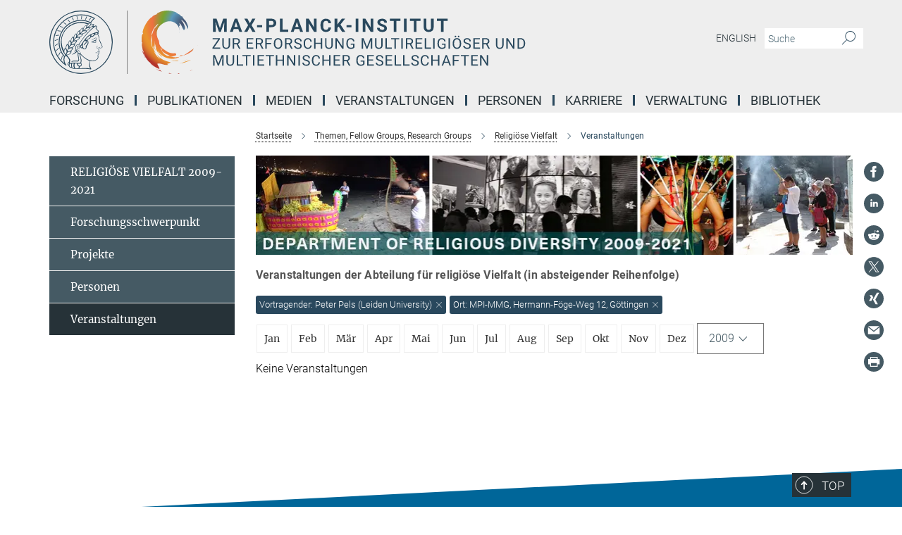

--- FILE ---
content_type: text/html; charset=utf-8
request_url: https://www.mmg.mpg.de/events/317992?location=MPI-MMG%2C+Hermann-F%C3%B6ge-Weg+12%2C+G%C3%B6ttingen&speaker=Peter+Pels+%28Leiden+University%29&year=2009
body_size: 19054
content:
<!DOCTYPE html>
<html prefix="og: http://ogp.me/ns#" lang="de">
<head>
  <meta http-equiv="X-UA-Compatible" content="IE=edge">
  <meta content="width=device-width, initial-scale=1.0" name="viewport">
  <meta http-equiv="Content-Type" content="text/html; charset=utf-8"/>
  <title>Veranstaltungen</title>
  
  <meta name="keywords" content="" /><meta name="description" content="" />
  
  
<meta property="og:title" content="Veranstaltungen">
<meta property="og:description" content="">
<meta property="og:type" content="website">
<meta property="og:url" content="https://www.mmg.mpg.de/317992/veranstaltungen">
<meta property="og:image" content="https://www.mmg.mpg.de/assets/og-logo-281c44f14f2114ed3fe50e666618ff96341055a2f8ce31aa0fd70471a30ca9ed.jpg">


  
  


  <meta name="msapplication-TileColor" content="#fff" />
<meta name="msapplication-square70x70logo" content="/assets/touch-icon-70x70-16c94b19254f9bb0c9f8e8747559f16c0a37fd015be1b4a30d7d1b03ed51f755.png" />
<meta name="msapplication-square150x150logo" content="/assets/touch-icon-150x150-3b1e0a32c3b2d24a1f1f18502efcb8f9e198bf2fc47e73c627d581ffae537142.png" />
<meta name="msapplication-wide310x150logo" content="/assets/touch-icon-310x150-067a0b4236ec2cdc70297273ab6bf1fc2dcf6cc556a62eab064bbfa4f5256461.png" />
<meta name="msapplication-square310x310logo" content="/assets/touch-icon-310x310-d33ffcdc109f9ad965a6892ec61d444da69646747bd88a4ce7fe3d3204c3bf0b.png" />
<link rel="apple-touch-icon" type="image/png" href="/assets/touch-icon-180x180-a3e396f9294afe6618861344bef35fc0075f9631fe80702eb259befcd682a42c.png" sizes="180x180">
<link rel="icon" type="image/png" href="/assets/touch-icon-32x32-143e3880a2e335e870552727a7f643a88be592ac74a53067012b5c0528002367.png" sizes="32x32">

  <link rel="preload" href="/assets/roboto-v20-latin-ext_latin_greek-ext_greek_cyrillic-ext_cyrillic-700-8d2872cf0efbd26ce09519f2ebe27fb09f148125cf65964890cc98562e8d7aa3.woff2" as="font" type="font/woff2" crossorigin="anonymous">
  
  
  
  <script>var ROOT_PATH = '/';var LANGUAGE = 'de';var PATH_TO_CMS = 'https://mmg.iedit.mpg.de';var INSTANCE_NAME = 'mmg';</script>
  
      <link rel="stylesheet" media="all" href="/assets/responsive_live_blue-1d7255b4d015a52b4e4627dda8f2c44a02457e7c528b50cb5bb21b31a3d27288.css" />
    <link rel="stylesheet" media="all" href="/assets/responsive/headerstylesheets/mmg-header-d3f9c77db7d438e18d0af9f09b3aecd53c0a7d9dd10b39f919b4142d09b243c8.css" />

<script>
  window.addEventListener("load", function() {
    var linkElement = document.createElement("link");
    linkElement.rel="stylesheet";
    linkElement.href="/assets/katex/katex-4c5cd0d7a0c68fd03f44bf90378c50838ac39ebc09d5f02a7a9169be65ab4d65.css";
    linkElement.media="all";
    document.head.appendChild(linkElement);
  });
</script>


  

  

  <script>
  if(!window.DCLGuard) {
    window.DCLGuard=true;
  }
</script>
<script type="module">
//<![CDATA[
document.body.addEventListener('Base',function(){  (function (global) {
    if (global.MpgApp && global.MpgApp.object) {
      global.MpgApp.object.id = +'317992';
    }
  }(window));
});
/*-=deferred=-*/
//]]>
</script>
  <link rel="canonical" href="https://www.mmg.mpg.de/317992/veranstaltungen" />


  
  <meta name="csrf-param" content="authenticity_token" />
<meta name="csrf-token" content="QC412Z_bRnyW3qxZcyxLswc3H9OJWqxCPWuLDZfkVeSbeDr1LxwyBd1zguyEfoHiwF7fTe8K7lQVwRtJkM1oBQ" />
  <meta name="generator" content="JustRelate CX Cloud (www.justrelate.com)" />
  
  
      <link rel="alternate" hreflang="en" href="https://www.mmg.mpg.de/93858/events-rdd" />
    <link rel="alternate" hreflang="de" href="https://www.mmg.mpg.de/317992/veranstaltungen" />


  
    <script type="module" >
      window.allHash = { 'manifest':'/assets/manifest-04024382391bb910584145d8113cf35ef376b55d125bb4516cebeb14ce788597','responsive/modules/display_pubman_reference_counter':'/assets/responsive/modules/display_pubman_reference_counter-8150b81b51110bc3ec7a4dc03078feda26b48c0226aee02029ee6cf7d5a3b87e','responsive/modules/video_module':'/assets/responsive/modules/video_module-231e7a8449475283e1c1a0c7348d56fd29107c9b0d141c824f3bd51bb4f71c10','responsive/live/annual_report_overview':'/assets/responsive/live/annual_report_overview-f7e7c3f45d3666234c0259e10c56456d695ae3c2df7a7d60809b7c64ce52b732','responsive/live/annual_review_overview':'/assets/responsive/live/annual_review_overview-49341d85de5d249f2de9b520154d516e9b4390cbf17a523d5731934d3b9089ec','responsive/live/deferred-picture-loader':'/assets/responsive/live/deferred-picture-loader-088fb2b6bedef1b9972192d465bc79afd9cbe81cefd785b8f8698056aa04cf93','responsive/live/employee':'/assets/responsive/live/employee-ac8cd3e48754c26d9eaf9f9965ab06aca171804411f359cbccd54a69e89bc31c','responsive/live/employee_landing_page':'/assets/responsive/live/employee_landing_page-ac8cd3e48754c26d9eaf9f9965ab06aca171804411f359cbccd54a69e89bc31c','responsive/live/employee_search':'/assets/responsive/live/employee_search-47a41df3fc7a7dea603765ad3806515b07efaddd7cf02a8d9038bdce6fa548a1','responsive/live/event_overview':'/assets/responsive/live/event_overview-817c26c3dfe343bed2eddac7dd37b6638da92babec077a826fde45294ed63f3c','responsive/live/gallery_overview':'/assets/responsive/live/gallery_overview-459edb4dec983cc03e8658fafc1f9df7e9d1c78786c31d9864e109a04fde3be7','responsive/live/institute_page':'/assets/responsive/live/institute_page-03ec6d8aaec2eff8a6c1522f54abf44608299523f838fc7d14db1e68d8ec0c7a','responsive/live/institutes_map':'/assets/responsive/live/institutes_map-588c0307e4a797238ba50134c823708bd3d8d640157dc87cf24b592ecdbd874e','responsive/live/job_board':'/assets/responsive/live/job_board-0db2f3e92fdcd350960e469870b9bef95adc9b08e90418d17a0977ae0a9ec8fd','responsive/live/newsroom':'/assets/responsive/live/newsroom-c8be313dabf63d1ee1e51af14f32628f2c0b54a5ef41ce999b8bd024dc64cad2','responsive/live/organigramm':'/assets/responsive/live/organigramm-18444677e2dce6a3c2138ce8d4a01aca7e84b3ea9ffc175b801208634555d8ff','responsive/live/research_page':'/assets/responsive/live/research_page-c8be313dabf63d1ee1e51af14f32628f2c0b54a5ef41ce999b8bd024dc64cad2','responsive/live/science_gallery_overview':'/assets/responsive/live/science_gallery_overview-5c87ac26683fe2f4315159efefa651462b87429147b8f9504423742e6b7f7785','responsive/live/tabcard':'/assets/responsive/live/tabcard-be5f79406a0a3cc678ea330446a0c4edde31069050268b66ce75cfda3592da0d','live/advent_calendar':'/assets/live/advent_calendar-4ef7ec5654db2e7d38c778dc295aec19318d2c1afcbbf6ac4bfc2dde87c57f12','live/employee':'/assets/live/employee-fb8f504a3309f25dbdd8d3cf3d3f55c597964116d5af01a0ba720e7faa186337','live/employee_landing_page':'/assets/live/employee_landing_page-fb8f504a3309f25dbdd8d3cf3d3f55c597964116d5af01a0ba720e7faa186337','live/gallery_overview':'/assets/live/gallery_overview-18a0e0553dd83304038b0c94477d177e23b8b98bff7cb6dd36c7c99bf8082d12','live/podcast_page':'/assets/live/podcast_page-fe7023d277ed2b0b7a3228167181231631915515dcf603a33f35de7f4fd9566f','live/video_page':'/assets/live/video_page-62efab78e58bdfd4531ccfc9fe3601ea90abeb617a6de220c1d09250ba003d37','responsive/mpg_common/live/dropdown_list':'/assets/responsive/mpg_common/live/dropdown_list-71372d52518b3cb50132756313972768fdec1d4fa3ffa38e6655696fe2de5c0b','responsive/mpg_common/live/event_calendar':'/assets/responsive/mpg_common/live/event_calendar-719dd7e7333c7d65af04ddf8e2d244a2646b5f16d0d7f24f75b0bb8c334da6a5','responsive/mpg_common/live/event_registration':'/assets/responsive/mpg_common/live/event_registration-e6771dca098e37c2858ff2b690497f83a2808b6c642e3f4540e8587e1896c84e','responsive/mpg_common/live/expandable':'/assets/responsive/mpg_common/live/expandable-e2143bde3d53151b5ff7279eaab589f3fefb4fd31278ca9064fd6b83b38d5912','responsive/mpg_common/live/gallery_youtube_video':'/assets/responsive/mpg_common/live/gallery_youtube_video-b859711b59a5655b5fa2deb87bd0d137460341c3494a5df957f750c716970382','responsive/mpg_common/live/interactive_table':'/assets/responsive/mpg_common/live/interactive_table-bff65d6297e45592f8608cd64814fc8d23f62cb328a98b482419e4c25a31fdde','responsive/mpg_common/live/intersection-observer':'/assets/responsive/mpg_common/live/intersection-observer-9e55d6cf2aac1d0866ac8588334111b664e643e4e91b10c5cbb42315eb25d974','responsive/mpg_common/live/main_menu':'/assets/responsive/mpg_common/live/main_menu-43966868573e0e775be41cf218e0f15a6399cf3695eb4297bae55004451acada','responsive/mpg_common/live/news_publication_overview':'/assets/responsive/mpg_common/live/news_publication_overview-d1aae55c18bfd7cf46bad48f7392e51fc1b3a3b887bc6312a39e36eaa58936fa','responsive/mpg_common/live/reverse':'/assets/responsive/mpg_common/live/reverse-9d6a32ce7c0f41fbc5249f8919f9c7b76cacd71f216c9e6223c27560acf41c8b','responsive/mpg_common/live/shuffle':'/assets/responsive/mpg_common/live/shuffle-14b053c3d32d46209f0572a91d3240487cd520326247fc2f1c36ea4d3a6035eb','responsive/mpg_common/live/slick_lazyloader':'/assets/responsive/mpg_common/live/slick_lazyloader-ea2704816b84026f362aa3824fcd44450d54dffccb7fca3c853d2f830a5ce412','responsive/mpg_common/live/video':'/assets/responsive/mpg_common/live/video-55b7101b2ac2622a81eba0bdefd94b5c5ddf1476b01f4442c3b1ae855b274dcf','responsive/mpg_common/live/youtube_extension':'/assets/responsive/mpg_common/live/youtube_extension-2b42986b3cae60b7e4153221d501bc0953010efeadda844a2acdc05da907e90f','preview/_pdf_sorting':'/assets/preview/_pdf_sorting-8fa7fd1ef29207b6c9a940e5eca927c26157f93f2a9e78e21de2578e6e06edf0','preview/advent_calendar':'/assets/preview/advent_calendar-4ef7ec5654db2e7d38c778dc295aec19318d2c1afcbbf6ac4bfc2dde87c57f12','preview/annual_review_search':'/assets/preview/annual_review_search-8fa7fd1ef29207b6c9a940e5eca927c26157f93f2a9e78e21de2578e6e06edf0','preview/edit_overlays':'/assets/preview/edit_overlays-cef31afd41d708f542672cc748b72a6b62ed10df9ee0030c11a0892ae937db70','preview/employee':'/assets/preview/employee-fb8f504a3309f25dbdd8d3cf3d3f55c597964116d5af01a0ba720e7faa186337','preview/employee_landing_page':'/assets/preview/employee_landing_page-fb8f504a3309f25dbdd8d3cf3d3f55c597964116d5af01a0ba720e7faa186337','preview/gallery_overview':'/assets/preview/gallery_overview-ca27fbd8e436a0f15e28d60a0a4a5861f7f9817b9cb44cb36ae654ebe03eec2a','preview/lodash':'/assets/preview/lodash-01fbab736a95109fbe4e1857ce7958edc28a78059301871a97ed0459a73f92d2','preview/overlay':'/assets/preview/overlay-4b3006f01cc2a80c44064f57acfdb24229925bbf211ca5a5e202b0be8cd2e66e','preview/overlay_ajax_methods':'/assets/preview/overlay_ajax_methods-0cceedf969995341b0aeb5629069bf5117896d2b053822e99f527e733430de65','preview/pdf_overview':'/assets/preview/pdf_overview-8fa7fd1ef29207b6c9a940e5eca927c26157f93f2a9e78e21de2578e6e06edf0','preview/podcast_page':'/assets/preview/podcast_page-8b696f28fe17c5875ac647a54463d6cf4beda5fa758ba590dd50d4f7d11e02a0','preview/preview':'/assets/preview/preview-7d20d27ffa274bf0336cbf591613fbbffd4fa684d745614240e81e11118b65c2','preview/science_gallery_overview':'/assets/preview/science_gallery_overview-00600feadb223d3b4cb5432a27cc6bee695f2b95225cb9ecf2e9407660ebcc35','preview/video_page':'/assets/preview/video_page-5359db6cf01dcd5736c28abe7e77dabdb4c7caa77184713f32f731d158ced5a8','preview_manifest':'/assets/preview_manifest-04024382391bb910584145d8113cf35ef376b55d125bb4516cebeb14ce788597','editmarker':'/assets/editmarker-b8d0504e39fbfef0acc731ba771c770852ec660f0e5b8990b6d367aefa0d9b9c','live':'/assets/live-4aa8e228b0242df1d2d064070d3be572a1ad3e67fe8c70b092213a5236b38737','print':'/assets/print-08c7a83da7f03ca9674c285c1cc50a85f44241f0bcef84178df198c8e9805c3c','mpg_base':'/assets/mpg_base-161fbafcd07f5fc9b56051e8acd88e712c103faef08a887e51fdcf16814b7446','mpg_fouc':'/assets/mpg_fouc-e8a835d89f91cf9c99be7a651f3ca1d04175934511621130554eef6aa910482c','mpg_amd':'/assets/mpg_amd-7c9ab00ac1b3a8c78cac15f76b6d33ed50bb1347cea217b0848031018ef80c94','mpg_amd_bundle':'/assets/mpg_amd_bundle-932e0d098e1959a6b4654b199e4c02974ab670115222c010a0bcc14756fce071','responsive/friendlycaptcha/widget.module.min':'/assets/responsive/friendlycaptcha/widget.module.min-19cabfb2100ce6916acaa628a50895f333f8ffb6a12387af23054565ee2122f2','responsive/honeybadger.min':'/assets/responsive/honeybadger.min-213763a8258237e8c4d12f0dbd98d8a966023b02f7433c1a05c1bace6ef120ec','responsive_live':'/assets/responsive_live-d4b4a938cbf67a69dc6ba9767c95bb10486874f069e457abc2ad6f53c7126fac','katex/katex':'/assets/katex/katex-ca9d4097b1925d5d729e5c4c7ffcdb44112ba08c53e7183feb26afa6927cc4fd','responsive/tsmodules/cashew':'/assets/responsive/tsmodules/cashew-f2b3a6f988f933937212c2239a5008703225511ab19b4a6d6cbead2e9904ae21','responsive/tsmodules/datahandler':'/assets/responsive/tsmodules/datahandler-18b09253aa824ba684b48d41aea5edb6321851210404bdc3c47922c961181980','responsive/tsmodules/edit-menu':'/assets/responsive/tsmodules/edit-menu-ed8038730fbc4b64d700f28f3ccdcc8c33cc558e1182af3f37b6b4374a3ad3b6','responsive/tsmodules/edit':'/assets/responsive/tsmodules/edit-80ca9b5137f2eeb575e45f3ff1fd611effb73bd27d9f920d5f758c27a4212067','responsive/tsmodules/image-information':'/assets/responsive/tsmodules/image-information-2766379bd0ae7c612169084e5437d5662006eec54acbecba9f83ac8773ac20fa','responsive/tsmodules/languages':'/assets/responsive/tsmodules/languages-33d886fa0f8a758ac8817dfaf505c136d22e86a95988298f3b14cf46c870a586','responsive/tsmodules/menu':'/assets/responsive/tsmodules/menu-dc7cee42b20a68a887e06bb1979d6ecc601ff8dd361b80cc6a8190e33ab7f005','responsive/tsmodules/notify':'/assets/responsive/tsmodules/notify-44b67b61195156d3827af8dfd00797cd327f013dc404720659f2d3da19cf6f77','responsive/tsmodules/virtual-form':'/assets/responsive/tsmodules/virtual-form-31974440dbd9f79534149b9376a63b1f2e0b542abb5ba898e4fbaeef377d66ca' }
    </script>
    <script type="module">
//<![CDATA[
document.body.addEventListener('AMD',function(){    requirejs.config({
      waitSeconds:0,
      paths: allHash
    })
});
/*-=deferred=-*/
//]]>
</script></head>

 <body class="mmg event_overview  language-de" id="top">
  
  
  

<header class="navbar hero navigation-on-bottom">

  <div class="container remove-padding header-main-container">


    <div class="navbar-header">
        <a class="navbar-brand mpg-icon mpg-icon-logo language-de language-deblue" aria-label="Logo Max-Planck-Institut zur Erforschung multireligiöser und multiethnischer Gesellschaften, zur Startseite" href="/startseite"></a>
    </div>

    <div class="lang-search">
      <div class="collapse navbar-collapse bs-navbar-collapse">
        <ul class="hidden-xs hidden-sm nav navbar-nav navbar-right navbar-meta">
          <li class="language-switcher-links">
            
    <a href="/93858/events-rdd">English</a>


          </li>
          <li>
            <form class="navbar-form navbar-left search-field hidden-xs" role="search" action="/2592/suchergebnis" accept-charset="UTF-8" method="get">
  <div class="form-group noindex">
    <input class="form-control searchfield"
      name="searchfield"
      placeholder="Suche"
      value=""
      type="search"
      aria-label="Bitte geben Sie einen Suchbegriff ein."
    />
    <button class="btn btn-default searchbutton" aria-label="Suche">
      <i class="mpg-icon mpg-icon-search" role="img" aria-hidden="true"></i>
    </button>
  </div>
</form>
          </li>
          <li>
            
          </li>

        </ul>
      </div>
    </div>


    <div class="navbar-title-wrapper">

      <nav class="navbar navbar-default" aria-label="Hauptnavigation">
        <div class="navbar-header">
          <div class="visible-xs visible-sm">
            <button class="nav-btn navbar-toggle" type="button" data-toggle="collapse" data-target="#main-navigation-container" aria-haspopup="true" aria-expanded="false" aria-label="Hauptnavigations-Schalter">
              <svg width="40" height="40" viewBox="-25 -25 50 50">
                <circle cx="0" cy="0" r="25" fill="none"/>
                <rect class="burgerline-1" x="-15" y="-12" width="30" height="4" fill="black"/>
                <rect class="burgerline-2" x="-15" y="-2" width="30" height="4" fill="black"/>
                <rect class="burgerline-3" x="-15" y="8" width="30" height="4" fill="black"/>
              </svg>
            </button>
          </div>
        </div>

        <div class="collapse navbar-collapse js-navbar-collapse noindex" id="main-navigation-container">

          <div class="mobile-search-pwa-container">
            <div class="mobile-search-container">
              <form class="navbar-form navbar-left search-field visible-sm visible-xs mobile clearfix" role="search" action="/2592/suchergebnis" accept-charset="UTF-8" method="get">
  <div class="form-group noindex">
    <input class="form-control searchfield"
      name="searchfield"
      placeholder="Suche"
      value=""
      type="search"
      aria-label="Bitte geben Sie einen Suchbegriff ein."
    />
    <button class="btn btn-default searchbutton" aria-label="Suche">
      <i class="mpg-icon mpg-icon-search" role="img" aria-hidden="true"></i>
    </button>
  </div>
</form>
            </div>
              
          </div>

          
            <ul class="nav navbar-nav col-xs-12" id="main_nav" data-timestamp="2026-01-05T16:04:01.513Z">
<li class="dropdown mega-dropdown clearfix" tabindex="0" data-positioning="3">
<a class="main-navi-item dropdown-toggle undefined" id="Root-de.0">Forschung<span class="arrow-dock"></span></a><a class="dropdown-toggle visible-xs visible-sm" data-no-bs-toggle="dropdown" role="button" aria-expanded="false" aria-controls="flyout-Root-de.0"><span class="mpg-icon mpg-icon-down2"></span></a><ul id="flyout-Root-de.0" class="col-xs-12 dropdown-menu  mega-dropdown-menu row">
<li class="col-xs-12 col-sm-4 menu-column"><ul class="main">
<li class="dropdown-title">
<a id="Root-de.0.0.0">Kernthemen</a><ul>
<li><a href="/1221502/organisationen" id="Root-de.0.0.0.0">Institutionen und Organisationen</a></li>
<li><a href="/1223050/interaktionen" id="Root-de.0.0.0.1">Soziale Interaktionen und Einstellungen</a></li>
<li><a href="/1223928/erfahrungen" id="Root-de.0.0.0.2">Individuen und ihre Erfahrungen</a></li>
</ul>
</li>
<li class="dropdown-title">
<a href="/themen" id="Root-de.0.0.1">Abteilungen</a><ul>
<li><a href="/1418718/ungleichheit-transformation-und-konflikt" id="Root-de.0.0.1.0">Abteilung für Ungleichheit, Transformation und Konflikt</a></li>
<li><a href="/1463431/politische-institutionen-und-konflikt" id="Root-de.0.0.1.1">Abteilung für politische Institutionen und Konflikt</a></li>
<li><a href="/scd-de" id="Root-de.0.0.1.2">Abteilung für soziokulturelle Vielfalt</a></li>
</ul>
</li>
<li class="dropdown-title">
<a id="Root-de.0.0.2">Ehemalige Abteilungen und Gruppen</a><ul>
<li><a href="/elp-de" id="Root-de.0.0.2.0">Abteilung für Ethik, Recht und Politik 2015-2021</a></li>
<li><a href="/rdd-de" id="Root-de.0.0.2.1">Abteilung für Religiöse Vielfalt 2009-2021</a></li>
<li><a href="/mprg-amrith-de" id="Root-de.0.0.2.2">MPRG "Ageing in a Time of Mobility" 2017-2025</a></li>
<li><a href="/mprg-walton-de" id="Root-de.0.0.2.3">MPRG "Empires of Memory" 2016-2022</a></li>
<li><a href="/mpfg-hirschl-de" id="Root-de.0.0.2.4">MPFG "Comparative Constitutionalism" 2018-2021</a></li>
<li><a href="/mpfg-koenig-de" id="Root-de.0.0.2.5">MPFG "Governance of Cultural Diversity" 2011-2021</a></li>
<li><a href="/1115177/minerva-fast-track-research-group-migration-identity-and-blackness-in-europe" id="Root-de.0.0.2.6">Minerva Fast Track research group "Migration, Identity and Blackness in Europe" 2023-2025</a></li>
</ul>
</li>
</ul></li>
<li class="col-xs-12 col-sm-4 menu-column"><ul class="main">
<li class="dropdown-title"><a href="/1411424/aus-dem-mpi" id="Root-de.0.1.0">Aus dem MPI</a></li>
<li class="dropdown-title"><a href="/770364/forschungsberichte" id="Root-de.0.1.1">Forschungsberichte</a></li>
<li class="dropdown-title"><a href="/769480/jahresbericht" id="Root-de.0.1.2">Beiträge zum Jahrbuch der MPG</a></li>
</ul></li>
<li class="col-xs-12 col-sm-4 menu-column"><ul class="main">
<li class="dropdown-title">
<a href="/grossprojekte" id="Root-de.0.2.0">Grossprojekte</a><ul>
<li><a href="/1397077/diversity-assent-in-urban-germany-diva" id="Root-de.0.2.0.0">Diversity Assent in Urban Germany (DivA)</a></li>
<li><a href="/640536/encounters-ora-joint-research-project" id="Root-de.0.2.0.1">ENCOUNTERS - ORA Joint Research Project "Muslim-Jewish encounter, diversity &amp; distance in urban Europe: Religion, culture and social model"</a></li>
<li><a href="/956894/the-new-guards" id="Root-de.0.2.0.2">The New Guards</a></li>
</ul>
</li>
<li class="dropdown-title">
<a id="Root-de.0.2.1">Abgeschlossen</a><ul>
<li><a href="/682930/academy-for-african-urban-diversity" id="Root-de.0.2.1.0">Academy for African Urban Diversity (AAUD) (abgeschlossen)</a></li>
<li><a href="/327745/asylbewerber-innen-zwischen-unterbringung-und-integration" id="Root-de.0.2.1.1">Asylbewerber/-innen zwischen Unterbringung und Integration (abgeschlossen)</a></li>
<li><a href="/672187/datarama" id="Root-de.0.2.1.2">Das DATARAMA (abgeschlossen)</a></li>
<li><a href="/349368/diversity-and-contact" id="Root-de.0.2.1.3">Diversity and contact (‘DivCon’) (abgeschlossen)</a></li>
<li><a href="/366545/globaldivercities" id="Root-de.0.2.1.4">GlobaldiverCities (abgeschlossen)</a></li>
<li><a class="external" href="http://www.eth.mpg.de/4397318/wimi" target="_blank" id="Root-de.0.2.1.5">Die Herausforderungen von Migration, Integration und Exklusion (WiMi) (abgeschlossen)</a></li>
<li><a href="/150821/staedte-und-die-herausforderungen-der-diversitaet" id="Root-de.0.2.1.6">Städte und die Herausforderungen der Diversität (CityDiv) (abgeschlossen)</a></li>
<li><a href="/345839/super-diversity-south-africa" id="Root-de.0.2.1.7">Super-diversity, South-Africa (abgeschlossen)</a></li>
<li><a href="/353399/die-vielfalt-der-beduerfnisse-und-zukunftsvisionen-von-gefluechteten" id="Root-de.0.2.1.8">Die Vielfalt der Bedürfnisse und Zukunftsvisionen von Geflüchteten (abgeschlossen)</a></li>
<li><a href="/329172/zomidi" id="Root-de.0.2.1.9">Zivilgesellschaftliche Organisationen und die Herausforderungen von Migration und Diversität (ZOMiDi) (abgeschlossen)</a></li>
</ul>
</li>
</ul></li>
</ul>
</li>
<li class="dropdown mega-dropdown clearfix" tabindex="0" data-positioning="3">
<a class="main-navi-item dropdown-toggle undefined" id="Root-de.1">Publikationen<span class="arrow-dock"></span></a><a class="dropdown-toggle visible-xs visible-sm" data-no-bs-toggle="dropdown" role="button" aria-expanded="false" aria-controls="flyout-Root-de.1"><span class="mpg-icon mpg-icon-down2"></span></a><ul id="flyout-Root-de.1" class="col-xs-12 dropdown-menu  mega-dropdown-menu row">
<li class="col-xs-12 col-sm-4 menu-column"><ul class="main"><li class="dropdown-title">
<a id="Root-de.1.0.0">Publikationen</a><ul>
<li><a href="/1297201/alle-publikationen" id="Root-de.1.0.0.0">Publikationen der Mitarbeiter*innen</a></li>
<li><a href="/global-diversities" id="Root-de.1.0.0.1">Buchreihe "Global Diversities"</a></li>
<li><a href="/workingpapers" id="Root-de.1.0.0.2">Working Papers</a></li>
</ul>
</li></ul></li>
<li class="col-xs-12 col-sm-4 menu-column"><ul class="main"><li class="dropdown-title">
<a id="Root-de.1.1.0">Online-Zeitschriften</a><ul>
<li><a href="/global-networks-de" id="Root-de.1.1.0.0">Global Networks</a></li>
<li><a class="external" href="https://newdiversities.mmg.mpg.de/" target="_blank" id="Root-de.1.1.0.1">New Diversities</a></li>
<li><a class="external" href="https://cityscapesmag.com/" target="_blank" id="Root-de.1.1.0.2">CityScapes</a></li>
</ul>
</li></ul></li>
<li class="col-xs-12 col-sm-4 menu-column">
</ul>
</li>
<li class="dropdown mega-dropdown clearfix" tabindex="0" data-positioning="3">
<a class="main-navi-item dropdown-toggle undefined" id="Root-de.2">Medien<span class="arrow-dock"></span></a><a class="dropdown-toggle visible-xs visible-sm" data-no-bs-toggle="dropdown" role="button" aria-expanded="false" aria-controls="flyout-Root-de.2"><span class="mpg-icon mpg-icon-down2"></span></a><ul id="flyout-Root-de.2" class="col-xs-12 dropdown-menu  mega-dropdown-menu row">
<li class="col-xs-12 col-sm-4 menu-column"><ul class="main"><li class="dropdown-title">
<a id="Root-de.2.0.0">Videos &amp; Podcasts</a><ul>
<li><a href="/1323707/mpi-mmg-in-dialogue1" id="Root-de.2.0.0.0">MPI-MMG in Dialogue</a></li>
<li><a href="/991255/insights-mpimmg" id="Root-de.2.0.0.1">Insights@MPIMMG</a></li>
<li><a href="/1284518/one-to-one-mpimmg" id="Root-de.2.0.0.2">One to One@MPIMMG</a></li>
<li><a href="/1119921/latest-thinking" id="Root-de.2.0.0.3">"Latest Thinking"</a></li>
<li><a href="/1124105/about-research2" id="Root-de.2.0.0.4">Our research</a></li>
<li><a href="/1122199/event-recordings" id="Root-de.2.0.0.5">Events</a></li>
<li><a href="/1124597/Research-Podcasts" id="Root-de.2.0.0.6">Podcasts</a></li>
<li><a href="/1140342/the-city-show-podcast" id="Root-de.2.0.0.7">The City Show Podcast</a></li>
</ul>
</li></ul></li>
<li class="col-xs-12 col-sm-4 menu-column"><ul class="main">
<li class="dropdown-title">
<a id="Root-de.2.1.0">Blogs &amp; Interviews</a><ul>
<li><a href="/blogs" id="Root-de.2.1.0.0">Blogs</a></li>
<li><a href="/diversity-interviews-de" id="Root-de.2.1.0.1">Diversity Interviews</a></li>
</ul>
</li>
<li class="dropdown-title"><a class="external" href="http://photogallery-mmg.mpg.de/" target="_blank" id="Root-de.2.1.1">Fotogalerie Feldforschung</a></li>
<li class="dropdown-title"><a class="external" href="http://ageingandmobility.com/" target="_blank" id="Root-de.2.1.2">ATM - Visual Stories</a></li>
</ul></li>
<li class="col-xs-12 col-sm-4 menu-column"><ul class="main"><li class="dropdown-title">
<a id="Root-de.2.2.0">Visualisierungen</a><ul>
<li><a class="external" href="http://media.mmg.mpg.de/" target="_blank" id="Root-de.2.2.0.0">Datenvisualisierung</a></li>
<li><a class="external" href="http://www.superdiv.mmg.mpg.de/" target="_blank" id="Root-de.2.2.0.1">Superdiversity in Vancouver, Sydney and Auckland</a></li>
<li><a class="external" href="http://www.superdiv-canada.mmg.mpg.de/" target="_blank" id="Root-de.2.2.0.2">Superdiversity in Canadian Cities</a></li>
<li><a class="external" href="https://superdiv-newyork.mmg.mpg.de" target="_blank" id="Root-de.2.2.0.3">Superdiversity in New York</a></li>
<li><a href="/672187/datarama" id="Root-de.2.2.0.4">Das Datarama</a></li>
</ul>
</li></ul></li>
</ul>
</li>
<li class="dropdown mega-dropdown clearfix" tabindex="0" data-positioning="2">
<a class="main-navi-item dropdown-toggle undefined" id="Root-de.3">Veranstaltungen<span class="arrow-dock"></span></a><a class="dropdown-toggle visible-xs visible-sm" data-no-bs-toggle="dropdown" role="button" aria-expanded="false" aria-controls="flyout-Root-de.3"><span class="mpg-icon mpg-icon-down2"></span></a><ul id="flyout-Root-de.3" class="col-xs-12 dropdown-menu  mega-dropdown-menu row">
<li class="col-xs-12 col-sm-4 menu-column"><ul class="main"><li class="dropdown-title">
<a href="/47565/aktuelle" id="Root-de.3.0.0">Alle Veranstaltungen des MPI-MMG</a><ul>
<li><a href="/93581/veranstaltungen" id="Root-de.3.0.0.0">Ethik, Recht und Politik </a></li>
<li><a href="/317992/veranstaltungen" id="Root-de.3.0.0.1">Religiöse Vielfalt</a></li>
<li><a href="/126251/veranstaltungen" id="Root-de.3.0.0.2">Soziokulturelle Vielfalt</a></li>
<li><a href="/137831/veranstaltungen" id="Root-de.3.0.0.3">MPFG "Comparative Constitutionalism"</a></li>
<li><a href="/136242/veranstaltungen" id="Root-de.3.0.0.4">MPFG "Governance of Cultural Diversity"</a></li>
<li><a href="/136532/veranstaltungen" id="Root-de.3.0.0.5">MPRG "Ageing in a Time of Mobility"</a></li>
<li><a href="/136919/veranstaltungen" id="Root-de.3.0.0.6">MPRG "Empires of Memory"</a></li>
</ul>
</li></ul></li>
<li class="col-xs-12 col-sm-4 menu-column"><ul class="main">
<li class="dropdown-title"><a href="/930320/mpi-mmg-in-dialogue" id="Root-de.3.1.0">MPI-MMG in Dialogue</a></li>
<li class="dropdown-title"><a href="/817735/mpi-mmg-conferences" id="Root-de.3.1.1">MPI-MMG@Conferences</a></li>
<li class="dropdown-title"><a href="/826055/veranstaltungen" id="Root-de.3.1.2">Alumni Hour</a></li>
<li class="dropdown-title"><a href="/990137/mpi-mmg-at-goettinger-literaturherbst" id="Root-de.3.1.3">MPI-MMG @ Göttinger Literaturherbst</a></li>
<li class="dropdown-title"><a href="/1226592/max-planck-geht-zur-schule" id="Root-de.3.1.4">Max Planck geht zur Schule</a></li>
</ul></li>
</ul>
</li>
<li class="dropdown mega-dropdown clearfix" tabindex="0" data-positioning="1">
<a class="main-navi-item dropdown-toggle undefined" id="Root-de.4">Personen<span class="arrow-dock"></span></a><a class="dropdown-toggle visible-xs visible-sm" data-no-bs-toggle="dropdown" role="button" aria-expanded="false" aria-controls="flyout-Root-de.4"><span class="mpg-icon mpg-icon-down2"></span></a><ul id="flyout-Root-de.4" class="col-xs-12 dropdown-menu  mega-dropdown-menu row"><li class="col-xs-12 col-sm-4 menu-column"><ul class="main"><li class="dropdown-title">
<a href="/1288795/mitarbeitersuche" id="Root-de.4.0.0">Personensuche</a><ul>
<li><a href="/290364/direktor-innen" id="Root-de.4.0.0.0">Direktor*innen</a></li>
<li><a href="/wissenschaftliche-mitarbeiter-innen" id="Root-de.4.0.0.1">Wissenschaftler*innen und Gäste</a></li>
<li><a href="/gaeste" id="Root-de.4.0.0.2">Gäste</a></li>
<li><a href="/alumni-de" id="Root-de.4.0.0.3">Alumni</a></li>
<li><a href="/wissenschaftlicher-beirat" id="Root-de.4.0.0.4">Wissenschaftlicher Beirat 2010-2022</a></li>
<li><a href="/senior-research-partners-de" id="Root-de.4.0.0.5">Senior Research Partner</a></li>
<li><a href="/research-partners-de" id="Root-de.4.0.0.6">Research Partner</a></li>
<li><a href="/nichtwissenschaftliche-mitarbeiter-innen" id="Root-de.4.0.0.7">Service</a></li>
</ul>
</li></ul></li></ul>
</li>
<li class="dropdown mega-dropdown clearfix" tabindex="0" data-positioning="2">
<a class="main-navi-item dropdown-toggle undefined" id="Root-de.5">Karriere<span class="arrow-dock"></span></a><a class="dropdown-toggle visible-xs visible-sm" data-no-bs-toggle="dropdown" role="button" aria-expanded="false" aria-controls="flyout-Root-de.5"><span class="mpg-icon mpg-icon-down2"></span></a><ul id="flyout-Root-de.5" class="col-xs-12 dropdown-menu  mega-dropdown-menu row">
<li class="col-xs-12 col-sm-4 menu-column"><ul class="main">
<li class="dropdown-title"><a href="/stellenausschreibungen" id="Root-de.5.0.0">Aktuelle Stellenausschreibungen</a></li>
<li class="dropdown-title"><a href="/399553/call-for-papers" id="Root-de.5.0.1">Call for Papers</a></li>
<li class="dropdown-title"><a href="/115214/chancengleichheit" id="Root-de.5.0.2">Chancengleichheit</a></li>
</ul></li>
<li class="col-xs-12 col-sm-4 menu-column"><ul class="main"><li class="dropdown-title"><a href="/820197/alumni-corner" id="Root-de.5.1.0">Alumni Corner</a></li></ul></li>
</ul>
</li>
<li class="dropdown mega-dropdown clearfix" tabindex="0" data-positioning="1">
<a class="main-navi-item dropdown-toggle undefined" id="Root-de.6">Verwaltung<span class="arrow-dock"></span></a><a class="dropdown-toggle visible-xs visible-sm" data-no-bs-toggle="dropdown" role="button" aria-expanded="false" aria-controls="flyout-Root-de.6"><span class="mpg-icon mpg-icon-down2"></span></a><ul id="flyout-Root-de.6" class="col-xs-12 dropdown-menu  mega-dropdown-menu row"><li class="col-xs-12 col-sm-4 menu-column"><ul class="main"><li class="dropdown-title"><a href="/467823/kontakt" id="Root-de.6.0.0">Kontakt</a></li></ul></li></ul>
</li>
<li class="dropdown mega-dropdown clearfix" tabindex="0" data-positioning="2">
<a class="main-navi-item dropdown-toggle undefined" id="Root-de.7">Bibliothek<span class="arrow-dock"></span></a><a class="dropdown-toggle visible-xs visible-sm" data-no-bs-toggle="dropdown" role="button" aria-expanded="false" aria-controls="flyout-Root-de.7"><span class="mpg-icon mpg-icon-down2"></span></a><ul id="flyout-Root-de.7" class="col-xs-12 dropdown-menu  mega-dropdown-menu row">
<li class="col-xs-12 col-sm-4 menu-column"><ul class="main"><li class="dropdown-title">
<a href="/bibliothek" id="Root-de.7.0.0">Die Bibliothek</a><ul>
<li><a href="/bibliothek" id="Root-de.7.0.0.0">Bibliothek</a></li>
<li><a href="/141019/kontakt" id="Root-de.7.0.0.1">Team</a></li>
</ul>
</li></ul></li>
<li class="col-xs-12 col-sm-4 menu-column"><ul class="main"><li class="dropdown-title"><a class="external" href="http://elisa.mmg.mpg.de/" target="_blank" id="Root-de.7.1.0">Elisa</a></li></ul></li>
</ul>
</li>
</ul>

          <div class="text-center language-switcher visible-xs visible-sm">
            
    <a href="/93858/events-rdd">English</a>


          </div>
        </div>
      </nav>
    </div>
  </div>
</header>

<header class="container-full-width visible-print-block">
  <div class="container">
    <div class="row">
      <div class="col-xs-12">
        <div class="content">
              <span class="mpg-icon mpg-icon-logo custom-print-header language-de">
                Max-Planck-Institut zur Erforschung multireligiöser und multiethnischer Gesellschaften
              </span>
        </div>
      </div>
    </div>
  </div>
</header>

<script type="module">
//<![CDATA[
document.body.addEventListener('Base',function(){  var mainMenu;
  if(typeof MpgCommon != "undefined") {
    mainMenu = new MpgCommon.MainMenu();
  }
});
/*-=deferred=-*/
//]]>
</script>
  
  <div id="page_content">
    <div class="container content-wrapper">
  <div class="row">
    <main>
      <article class="col-md-9 col-md-push-3">
        
        <div class="content py-0">
          <div class="noindex">
  <nav class="hidden-print" aria-label="Breadcrumb">
    <ol class="breadcrumb clearfix" vocab="http://schema.org/" typeof="BreadcrumbList">

          <li class="breadcrumb-item" property="itemListElement" typeof="ListItem">
            <a property="item"
               typeof="WebPage"
               href="/startseite"
               class=""
               title="">
              <span property="name">Startseite</span>
            </a>
            <meta property="position" content="1">
          </li>
          <li class="breadcrumb-item" property="itemListElement" typeof="ListItem">
            <a property="item"
               typeof="WebPage"
               href="/themen"
               class=""
               title="">
              <span property="name">Themen, Fellow Groups, Research Groups</span>
            </a>
            <meta property="position" content="2">
          </li>
          <li class="breadcrumb-item" property="itemListElement" typeof="ListItem">
            <a property="item"
               typeof="WebPage"
               href="/rdd-de"
               class=""
               title="">
              <span property="name">Religiöse Vielfalt</span>
            </a>
            <meta property="position" content="3">
          </li>
      <li class="breadcrumb-item active" property="itemListElement" typeof="ListItem" aria-current="page">
        <span property="name">Veranstaltungen</span>
        <meta property="position" content="4">
      </li>
    </ol>
  </nav>
</div>


        </div>
            <figure class="top-image" style="">
  <picture class="" data-iesrc="/904009/header_image-1751452322.jpg?t=eyJ3aWR0aCI6ODQ4LCJmaWxlX2V4dGVuc2lvbiI6ImpwZyIsIm9ial9pZCI6OTA0MDA5fQ%3D%3D--567b4a53628a28a2e7f2edbd7bfb8314e7a297d5" data-alt="Bildmontage zum Thema religiöse Vielfalt" data-class="img-responsive img-fluid figure-img"><source media="(max-width: 767px)" srcset="/904009/header_image-1751452322.webp?t=eyJ3aWR0aCI6NDE0LCJmaWxlX2V4dGVuc2lvbiI6IndlYnAiLCJvYmpfaWQiOjkwNDAwOX0%3D--e5ae6003b16e095493622941e8b557f4ca00f54b 414w, /904009/header_image-1751452322.webp?t=eyJ3aWR0aCI6Mzc1LCJmaWxlX2V4dGVuc2lvbiI6IndlYnAiLCJvYmpfaWQiOjkwNDAwOX0%3D--f2f1388ec385aefeac0cbbd26f262ca7128b38e5 375w, /904009/header_image-1751452322.webp?t=eyJ3aWR0aCI6MzIwLCJmaWxlX2V4dGVuc2lvbiI6IndlYnAiLCJvYmpfaWQiOjkwNDAwOX0%3D--9d82c3961e73eceeaba4c287b5a5d287d7f8d1bf 320w, /904009/header_image-1751452322.webp?t=eyJ3aWR0aCI6NDExLCJmaWxlX2V4dGVuc2lvbiI6IndlYnAiLCJvYmpfaWQiOjkwNDAwOX0%3D--b76b131229a7f9058c6f85ccba02b6c07f5da865 411w, /904009/header_image-1751452322.webp?t=eyJ3aWR0aCI6NDgwLCJmaWxlX2V4dGVuc2lvbiI6IndlYnAiLCJvYmpfaWQiOjkwNDAwOX0%3D--ca9ca4a19f63ed0310adda3279c430a31a8262d3 480w, /904009/header_image-1751452322.webp?t=eyJ3aWR0aCI6MzYwLCJmaWxlX2V4dGVuc2lvbiI6IndlYnAiLCJvYmpfaWQiOjkwNDAwOX0%3D--b8836ff6ef03aae934e32bbffd550c3b75abe997 360w, /904009/header_image-1751452322.webp?t=eyJ3aWR0aCI6ODI4LCJmaWxlX2V4dGVuc2lvbiI6IndlYnAiLCJvYmpfaWQiOjkwNDAwOX0%3D--fcdab663f35077889fcd5a9ec43fd41f6e7b8578 828w, /904009/header_image-1751452322.webp?t=eyJ3aWR0aCI6NzUwLCJmaWxlX2V4dGVuc2lvbiI6IndlYnAiLCJvYmpfaWQiOjkwNDAwOX0%3D--60c33ae5c27e5687be9fe69f611c93d761dfc722 750w, /904009/header_image-1751452322.webp?t=eyJ3aWR0aCI6NjQwLCJmaWxlX2V4dGVuc2lvbiI6IndlYnAiLCJvYmpfaWQiOjkwNDAwOX0%3D--ea62b3ea852fdec77b6d2a78316f8b7b04c23e3a 640w, /904009/header_image-1751452322.webp?t=eyJ3aWR0aCI6ODIyLCJmaWxlX2V4dGVuc2lvbiI6IndlYnAiLCJvYmpfaWQiOjkwNDAwOX0%3D--a9a010cd496e443e22ce0ee2a351cd9f910f6d65 822w, /904009/header_image-1751452322.webp?t=eyJ3aWR0aCI6OTYwLCJmaWxlX2V4dGVuc2lvbiI6IndlYnAiLCJvYmpfaWQiOjkwNDAwOX0%3D--5e3da6095d24c9761b52db6dd0f80d0298792536 960w, /904009/header_image-1751452322.webp?t=eyJ3aWR0aCI6NzIwLCJmaWxlX2V4dGVuc2lvbiI6IndlYnAiLCJvYmpfaWQiOjkwNDAwOX0%3D--f40365ead1693376f1701ae869b2f658fb83b5f2 720w" sizes="100vw" type="image/webp" /><source media="(max-width: 767px)" srcset="/904009/header_image-1751452322.jpg?t=eyJ3aWR0aCI6NDE0LCJmaWxlX2V4dGVuc2lvbiI6ImpwZyIsIm9ial9pZCI6OTA0MDA5fQ%3D%3D--9519e931a02b298ec2feadb81b328ac5ca7e3ecc 414w, /904009/header_image-1751452322.jpg?t=eyJ3aWR0aCI6Mzc1LCJmaWxlX2V4dGVuc2lvbiI6ImpwZyIsIm9ial9pZCI6OTA0MDA5fQ%3D%3D--ab1f4e906e0fcc6d910a2cee7eeeb47b34fb7eb8 375w, /904009/header_image-1751452322.jpg?t=eyJ3aWR0aCI6MzIwLCJmaWxlX2V4dGVuc2lvbiI6ImpwZyIsIm9ial9pZCI6OTA0MDA5fQ%3D%3D--a7da3fe662d45e4dca24bf483bd39449491d4c9b 320w, /904009/header_image-1751452322.jpg?t=eyJ3aWR0aCI6NDExLCJmaWxlX2V4dGVuc2lvbiI6ImpwZyIsIm9ial9pZCI6OTA0MDA5fQ%3D%3D--d04d3ba042330f6c0a402ad3dae65311172a9224 411w, /904009/header_image-1751452322.jpg?t=eyJ3aWR0aCI6NDgwLCJmaWxlX2V4dGVuc2lvbiI6ImpwZyIsIm9ial9pZCI6OTA0MDA5fQ%3D%3D--6040b2e066c5168a2c102ad38096969b9dd6e9e8 480w, /904009/header_image-1751452322.jpg?t=eyJ3aWR0aCI6MzYwLCJmaWxlX2V4dGVuc2lvbiI6ImpwZyIsIm9ial9pZCI6OTA0MDA5fQ%3D%3D--41d97963273728bd1ca808159bbebd6974c79540 360w, /904009/header_image-1751452322.jpg?t=eyJ3aWR0aCI6ODI4LCJmaWxlX2V4dGVuc2lvbiI6ImpwZyIsIm9ial9pZCI6OTA0MDA5fQ%3D%3D--ff72570569fa8184d5a754523806c4c2db067f1b 828w, /904009/header_image-1751452322.jpg?t=eyJ3aWR0aCI6NzUwLCJmaWxlX2V4dGVuc2lvbiI6ImpwZyIsIm9ial9pZCI6OTA0MDA5fQ%3D%3D--7cb427c71e6fef3b9c895d9557ae333f880f60cd 750w, /904009/header_image-1751452322.jpg?t=eyJ3aWR0aCI6NjQwLCJmaWxlX2V4dGVuc2lvbiI6ImpwZyIsIm9ial9pZCI6OTA0MDA5fQ%3D%3D--f7826c9ee04b6fa79e6e41bc434a6d6dcca64a39 640w, /904009/header_image-1751452322.jpg?t=eyJ3aWR0aCI6ODIyLCJmaWxlX2V4dGVuc2lvbiI6ImpwZyIsIm9ial9pZCI6OTA0MDA5fQ%3D%3D--cdde442fc504c81e28d031c2530152b2462bebb8 822w, /904009/header_image-1751452322.jpg?t=eyJ3aWR0aCI6OTYwLCJmaWxlX2V4dGVuc2lvbiI6ImpwZyIsIm9ial9pZCI6OTA0MDA5fQ%3D%3D--fdbc0e872ccf50510ea57001238802936e9b75ce 960w, /904009/header_image-1751452322.jpg?t=eyJ3aWR0aCI6NzIwLCJmaWxlX2V4dGVuc2lvbiI6ImpwZyIsIm9ial9pZCI6OTA0MDA5fQ%3D%3D--16c7af7f3f7706c93306588c67ae5d78f07eba98 720w" sizes="100vw" type="image/jpeg" /><source media="(min-width: 768px) and (max-width: 991px)" srcset="/904009/header_image-1751452322.webp?t=eyJ3aWR0aCI6NzUwLCJmaWxlX2V4dGVuc2lvbiI6IndlYnAiLCJvYmpfaWQiOjkwNDAwOX0%3D--60c33ae5c27e5687be9fe69f611c93d761dfc722 750w, /904009/header_image-1751452322.webp?t=eyJ3aWR0aCI6MTUwMCwiZmlsZV9leHRlbnNpb24iOiJ3ZWJwIiwib2JqX2lkIjo5MDQwMDl9--810a9b1fe2148757c08aaf99cea041d1ccca2b24 1500w" sizes="750px" type="image/webp" /><source media="(min-width: 768px) and (max-width: 991px)" srcset="/904009/header_image-1751452322.jpg?t=eyJ3aWR0aCI6NzUwLCJmaWxlX2V4dGVuc2lvbiI6ImpwZyIsIm9ial9pZCI6OTA0MDA5fQ%3D%3D--7cb427c71e6fef3b9c895d9557ae333f880f60cd 750w, /904009/header_image-1751452322.jpg?t=eyJ3aWR0aCI6MTUwMCwiZmlsZV9leHRlbnNpb24iOiJqcGciLCJvYmpfaWQiOjkwNDAwOX0%3D--cae2d12bca7bcf80230de67195d009c654001079 1500w" sizes="750px" type="image/jpeg" /><source media="(min-width: 992px) and (max-width: 1199px)" srcset="/904009/header_image-1751452322.webp?t=eyJ3aWR0aCI6Njk4LCJmaWxlX2V4dGVuc2lvbiI6IndlYnAiLCJxdWFsaXR5Ijo4Niwib2JqX2lkIjo5MDQwMDl9--888c4047df2a4b177a71928036b32c8d77fc4665 698w, /904009/header_image-1751452322.webp?t=eyJ3aWR0aCI6MTM5NiwiZmlsZV9leHRlbnNpb24iOiJ3ZWJwIiwib2JqX2lkIjo5MDQwMDl9--ac768a0e914d1a83db4f9bf4fe3877d7c0fbf59f 1396w" sizes="698px" type="image/webp" /><source media="(min-width: 992px) and (max-width: 1199px)" srcset="/904009/header_image-1751452322.jpg?t=eyJ3aWR0aCI6Njk4LCJmaWxlX2V4dGVuc2lvbiI6ImpwZyIsIm9ial9pZCI6OTA0MDA5fQ%3D%3D--4211a883c98ea5c453e3f1f7a815431fc8096513 698w, /904009/header_image-1751452322.jpg?t=eyJ3aWR0aCI6MTM5NiwiZmlsZV9leHRlbnNpb24iOiJqcGciLCJvYmpfaWQiOjkwNDAwOX0%3D--6669fb2ff83fdfdc27c6d9dced74f5a797f989bf 1396w" sizes="698px" type="image/jpeg" /><source media="(min-width: 1200px)" srcset="/904009/header_image-1751452322.webp?t=eyJ3aWR0aCI6ODQ4LCJmaWxlX2V4dGVuc2lvbiI6IndlYnAiLCJxdWFsaXR5Ijo4Niwib2JqX2lkIjo5MDQwMDl9--8a276fb0bf7a34bb96db8334523d74ab4e9f87d4 848w, /904009/header_image-1751452322.webp?t=eyJ3aWR0aCI6MTY5NiwiZmlsZV9leHRlbnNpb24iOiJ3ZWJwIiwib2JqX2lkIjo5MDQwMDl9--2ad993942888f32feb602f7413dd75c7dffc9a0d 1696w" sizes="848px" type="image/webp" /><source media="(min-width: 1200px)" srcset="/904009/header_image-1751452322.jpg?t=eyJ3aWR0aCI6ODQ4LCJmaWxlX2V4dGVuc2lvbiI6ImpwZyIsIm9ial9pZCI6OTA0MDA5fQ%3D%3D--567b4a53628a28a2e7f2edbd7bfb8314e7a297d5 848w, /904009/header_image-1751452322.jpg?t=eyJ3aWR0aCI6MTY5NiwiZmlsZV9leHRlbnNpb24iOiJqcGciLCJvYmpfaWQiOjkwNDAwOX0%3D--d1af45c43d3a5889851658b00a6fe24db317e0ef 1696w" sizes="848px" type="image/jpeg" /><img alt="Bildmontage zum Thema religiöse Vielfalt" title="" id="responsive-header-image" class="img-responsive img-fluid figure-img" src="/904009/header_image-1751452322.jpg?t=eyJ3aWR0aCI6ODQ4LCJmaWxlX2V4dGVuc2lvbiI6ImpwZyIsIm9ial9pZCI6OTA0MDA5fQ%3D%3D--567b4a53628a28a2e7f2edbd7bfb8314e7a297d5" /></picture>
</figure>



<div class="content">
  <h1 class="serif"></h1>
  <div class="social-media-buttons hidden-print ">
  <a class="social-button facebook" target="_blank" title="Facebook" href="http://www.facebook.com/sharer.php?t=Max-Planck-Institut+zur+Erforschung+multireligi%C3%B6ser+und+multiethnischer+Gesellschaften+-+Veranstaltungen&u=https%3A%2F%2Fwww.mmg.mpg.de%2F317992%2Fveranstaltungen"></a>
  <a class="social-button linkedin" target="_blank" title="LinkedIn" href="https://www.linkedin.com/sharing/share-offsite/?url=https%3A%2F%2Fwww.mmg.mpg.de%2F317992%2Fveranstaltungen"></a>
  <a class="social-button reddit" target="_blank" title="Reddit" href="https://reddit.com/submit?title=Max-Planck-Institut+zur+Erforschung+multireligi%C3%B6ser+und+multiethnischer+Gesellschaften+-+Veranstaltungen&url=https%3A%2F%2Fwww.mmg.mpg.de%2F317992%2Fveranstaltungen"></a>
  
  
  <a class="social-button twitter" target="_blank" title="Twitter" href="http://twitter.com/intent/tweet?text=Max-Planck-Institut+zur+Erforschung+multireligi%C3%B6ser+und+multiethnischer+Gesellschaften+-+Veranstaltungen&url=https%3A%2F%2Fwww.mmg.mpg.de%2F317992%2Fveranstaltungen"></a>
  <a class="social-button whatsapp visible-xs" title="WhatsApp" href="whatsapp://send?text=Max-Planck-Institut+zur+Erforschung+multireligi%C3%B6ser+und+multiethnischer+Gesellschaften+-+Veranstaltungen+https%3A%2F%2Fwww.mmg.mpg.de%2F317992%2Fveranstaltungen"></a>
  <a class="social-button xing" target="_blank" title="Xing" href="https://www.xing.com/spi/shares/new?url=https%3A%2F%2Fwww.mmg.mpg.de%2F317992%2Fveranstaltungen"></a>
  <a class="social-button email" title="E-Mail" href="mailto:?body=https%3A%2F%2Fwww.mmg.mpg.de%2F317992%2Fveranstaltungen&subject=Max-Planck-Institut%20zur%20Erforschung%20multireligi%C3%B6ser%20und%20multiethnischer%20Gesellschaften%20-%20Veranstaltungen"></a>
  <a class="social-button print" title="Print" href=""></a>
</div>
<script>
  function updateMastodonHref(event, link) {
    event.preventDefault();

    let site = prompt("Geben Sie den Mastodon-Server ein, den Sie verwenden (z. B. mastodon.social):");

    if (site) {
      try {
        let inputUrl;

        if (site.startsWith('http')) {
          inputUrl = new URL(site);
          inputUrl.protocol = "https:"
        } else {
          inputUrl = new URL('https://' + site);
        }

        let hostname = inputUrl.hostname;

        let url = new URL(link.href);
        url.hostname = hostname;

        window.open(url.toString(), "_blank");
      } catch (e) {
        console.error("Error updating Mastodon URL:", e);
        alert("Please enter a valid domain name");
      }
    }

    return false;
  }
</script>

  <p class="summary font-weight-bold">Veranstaltungen der Abteilung für religiöse Vielfalt (in absteigender Reihenfolge)</p>
    
  <div class="event-active-filters">
      <span class="filter-choice">
        Vortragender: Peter Pels (Leiden University)
        <a class="search-choice-close" href="/events/317992?location=MPI-MMG%2C+Hermann-F%C3%B6ge-Weg+12%2C+G%C3%B6ttingen&year=2009"></a>
      </span>
      <span class="filter-choice">
        Ort: MPI-MMG, Hermann-Föge-Weg 12, Göttingen
        <a class="search-choice-close" href="/events/317992?speaker=Peter+Pels+%28Leiden+University%29&year=2009"></a>
      </span>
</div>

  <div class="date_filter article-select" data-selected-year="2009">
  <form>
      <input type="radio" name="month" id="1" value="1" /><label for="1">Jan</label>
      <input type="radio" name="month" id="2" value="2" /><label for="2">Feb</label>
      <input type="radio" name="month" id="3" value="3" /><label for="3">Mär</label>
      <input type="radio" name="month" id="4" value="4" /><label for="4">Apr</label>
      <input type="radio" name="month" id="5" value="5" /><label for="5">Mai</label>
      <input type="radio" name="month" id="6" value="6" /><label for="6">Jun</label>
      <input type="radio" name="month" id="7" value="7" /><label for="7">Jul</label>
      <input type="radio" name="month" id="8" value="8" /><label for="8">Aug</label>
      <input type="radio" name="month" id="9" value="9" /><label for="9">Sep</label>
      <input type="radio" name="month" id="10" value="10" /><label for="10">Okt</label>
      <input type="radio" name="month" id="11" value="11" /><label for="11">Nov</label>
      <input type="radio" name="month" id="12" value="12" /><label for="12">Dez</label>
      <input type="hidden" name="location" id="location" value="MPI-MMG, Hermann-Föge-Weg 12, Göttingen" autocomplete="off" />
      <input type="hidden" name="speaker" id="speaker" value="Peter Pels (Leiden University)" autocomplete="off" />
      <input type="hidden" name="year" id="year" value="2009" autocomplete="off" />

    <div class="dropdown">
      <button type="button" data-toggle="dropdown" aria-haspopup="true" aria-expanded="false" class="mpg-icon mpg-icon-down2">2009</button>
      <ul class="dropdown-menu" aria-labelledby="dLabel">
        <li>
          <a href="/events/317992?location=MPI-MMG%2C+Hermann-F%C3%B6ge-Weg+12%2C+G%C3%B6ttingen&speaker=Peter+Pels+%28Leiden+University%29">Alle</a>
        </li>
        <li>
          <a href="/events/317992?location=MPI-MMG%2C+Hermann-F%C3%B6ge-Weg+12%2C+G%C3%B6ttingen&speaker=Peter+Pels+%28Leiden+University%29&year=2025">2025</a>
        </li>
        <li>
          <a href="/events/317992?location=MPI-MMG%2C+Hermann-F%C3%B6ge-Weg+12%2C+G%C3%B6ttingen&speaker=Peter+Pels+%28Leiden+University%29&year=2024">2024</a>
        </li>
        <li>
          <a href="/events/317992?location=MPI-MMG%2C+Hermann-F%C3%B6ge-Weg+12%2C+G%C3%B6ttingen&speaker=Peter+Pels+%28Leiden+University%29&year=2023">2023</a>
        </li>
        <li>
          <a href="/events/317992?location=MPI-MMG%2C+Hermann-F%C3%B6ge-Weg+12%2C+G%C3%B6ttingen&speaker=Peter+Pels+%28Leiden+University%29&year=2022">2022</a>
        </li>
        <li>
          <a href="/events/317992?location=MPI-MMG%2C+Hermann-F%C3%B6ge-Weg+12%2C+G%C3%B6ttingen&speaker=Peter+Pels+%28Leiden+University%29&year=2021">2021</a>
        </li>
        <li>
          <a href="/events/317992?location=MPI-MMG%2C+Hermann-F%C3%B6ge-Weg+12%2C+G%C3%B6ttingen&speaker=Peter+Pels+%28Leiden+University%29&year=2020">2020</a>
        </li>
        <li>
          <a href="/events/317992?location=MPI-MMG%2C+Hermann-F%C3%B6ge-Weg+12%2C+G%C3%B6ttingen&speaker=Peter+Pels+%28Leiden+University%29&year=2019">2019</a>
        </li>
        <li>
          <a href="/events/317992?location=MPI-MMG%2C+Hermann-F%C3%B6ge-Weg+12%2C+G%C3%B6ttingen&speaker=Peter+Pels+%28Leiden+University%29&year=2018">2018</a>
        </li>
        <li>
          <a href="/events/317992?location=MPI-MMG%2C+Hermann-F%C3%B6ge-Weg+12%2C+G%C3%B6ttingen&speaker=Peter+Pels+%28Leiden+University%29&year=2017">2017</a>
        </li>
        <li>
          <a href="/events/317992?location=MPI-MMG%2C+Hermann-F%C3%B6ge-Weg+12%2C+G%C3%B6ttingen&speaker=Peter+Pels+%28Leiden+University%29&year=2016">2016</a>
        </li>
        <li>
          <a href="/events/317992?location=MPI-MMG%2C+Hermann-F%C3%B6ge-Weg+12%2C+G%C3%B6ttingen&speaker=Peter+Pels+%28Leiden+University%29&year=2015">2015</a>
        </li>
        <li>
          <a href="/events/317992?location=MPI-MMG%2C+Hermann-F%C3%B6ge-Weg+12%2C+G%C3%B6ttingen&speaker=Peter+Pels+%28Leiden+University%29&year=2014">2014</a>
        </li>
        <li>
          <a href="/events/317992?location=MPI-MMG%2C+Hermann-F%C3%B6ge-Weg+12%2C+G%C3%B6ttingen&speaker=Peter+Pels+%28Leiden+University%29&year=2013">2013</a>
        </li>
        <li>
          <a href="/events/317992?location=MPI-MMG%2C+Hermann-F%C3%B6ge-Weg+12%2C+G%C3%B6ttingen&speaker=Peter+Pels+%28Leiden+University%29&year=2012">2012</a>
        </li>
        <li>
          <a href="/events/317992?location=MPI-MMG%2C+Hermann-F%C3%B6ge-Weg+12%2C+G%C3%B6ttingen&speaker=Peter+Pels+%28Leiden+University%29&year=2011">2011</a>
        </li>
        <li>
          <a href="/events/317992?location=MPI-MMG%2C+Hermann-F%C3%B6ge-Weg+12%2C+G%C3%B6ttingen&speaker=Peter+Pels+%28Leiden+University%29&year=2010">2010</a>
        </li>
        <li>
          <a href="/events/317992?location=MPI-MMG%2C+Hermann-F%C3%B6ge-Weg+12%2C+G%C3%B6ttingen&speaker=Peter+Pels+%28Leiden+University%29&year=2009">2009</a>
        </li>
      </ul>
    </div>
  </form>
</div>

  <div class="meta-information">
    
  </div>
    <div class="no_events">
      Keine Veranstaltungen
    </div>
</div>


      </article>
    </main>
    <aside class="sidebar">

  <div class="col-md-3 col-md-pull-9">
    <div class="sidebar-slider">
      <div class="side-nav-scroller">
        
      </div>
    </div>
    <div class="graybox_container noindex hidden-print">
  
  
    <div class="linklist graybox clearfix">
      <ul>
          <li><a target="_self" class="" href="/rdd-de">RELIGIÖSE VIELFALT 2009-2021</a></li>
          <li><a target="_self" class="" href="/308448/research-focus">Forschungsschwerpunkt</a></li>
          <li><a target="_self" class="" href="/projekte-rdd">Projekte</a></li>
          <li><a target="_self" class="" href="/rdd-personen">Personen</a></li>
          <li><a target="_self" class="" data-samepage="true" href="/317992/veranstaltungen">Veranstaltungen</a></li>
      </ul>
      <script type="text/javascript">
        /*-=deferred=-*/
        document
          .querySelectorAll(".linklist.graybox a[data-samepage]")
          .forEach(function(link) {
            if (link.hash == location.hash) link.classList.add("active")
          })
        document
          .querySelectorAll(".linklist.graybox a[data-childrenpage]")
          .forEach(function(link) {
            if (link.hash == location.hash) link.classList.add("active")
          })
      </script>
    </div>
</div>

    

  </div>
</aside>



  </div>
</div>

  </div>
  <div class="footer-wrap noindex">
  <footer class="container-full-width green footer trngl-footer hidden-print">
      <svg viewbox="0 0 1 1" style="width:100%; height:4em; overflow:visible" preserveAspectRatio="none">
        <path class="footer-triangle" d="M 0 1 L 1 0 L 1 1.1 L 0 1.1" fill="none"/>
      </svg>
    <div class="container invert">
      <div class="row">
        <div class="to-top-dummy"></div>
          <a id="to-top-button" class="to-top" href="#top">Top</a>
          <div class="col-md-12 columns-quicklinks-container">
            
                <div class="footer-focus">
  <h4 class="h3 footer-link-header" tabindex="0" aria-haspopup="true" aria-expanded="false">Nützliche Links <i class="mpg-icon mpg-icon-down2"></i></h4>
  <ul class="footer-links">
    <li><a target="_self" class="" href="/820197/alumni-corner">MMG Alumni Corner</a> </li>
    <li><a target="_self" class="external" href="https://www.mmg.mpg.de/304470/alle-genres">Publikationen</a> </li>
    <li><a target="_blank" class="external" href="http://media.mmg.mpg.de/">Datenvisualisierung</a> </li>
    <li><a target="_self" class="external" href="https://www.mmg.mpg.de/68728/online-vortraege">Online-Vorträge</a> </li>
    <li><a target="_self" class="external" href="https://www.mmg.mpg.de/diversity-interviews-de">Interviews zum Thema "Diversity"</a> </li>
  </ul>
</div>

                <div class="footer-focus">
  <h4 class="h3 footer-link-header" tabindex="0" aria-haspopup="true" aria-expanded="false">Soziale Medien <i class="mpg-icon mpg-icon-down2"></i></h4>
  <ul class="footer-links">
    <li><a target="_blank" class="external" href="https://www.linkedin.com/company/max-planck-institute-for-the-study-of-religious-and-ethnic-diversity/?viewAsMember=true">Linkedin</a> </li>
    <li><a target="_blank" class="external" href="https://bsky.app/profile/mpimmg.bsky.social">Bluesky</a> </li>
  </ul>
</div>

                
                

            
              <div class="col-xs-12 col-md-4">
  <ul class="quicklinks">
      <li><a target="_self" class="btn btn-primary" href="/kontakt">Kontakt</a></li>
      <li><a target="_self" class="btn btn-primary" href="/282980/das-institut">Über das Institut</a></li>
      <li><a target="_self" class="btn btn-primary" href="/282811/news-archiv">Archiv News & Updates</a></li>
      <li><a target="_self" class="btn btn-primary" href="/de/intranet">Intranet</a></li>
      <li><a target="_self" class="btn btn-primary" href="/stellenausschreibungen">Stellenangebote</a></li>
      <li><a target="_self" class="btn btn-primary" href="https://www.mmg.mpg.de/399553/call-for-papers">Call for Papers</a></li>
      <li>
  <a target="_blank" class="btn btn-primary" href="/317992/veranstaltungen.rss">RSS</a>
</li>

      <li >
  <a target="_blank" class="btn btn-primary" href="/317992/veranstaltungen.ics">ICS</a>
</li>

  </ul>
</div>



          </div>
      </div>
    </div>
  </footer>
  <footer class="container-full-width darkgreen institute-subfooter hidden-print">
  <div class="container space-between invert">
      <div class="logo">
            <a target="_blank" href="https://www.mpg.de/de">
              <div class="mpg-icon mpg-icon-logo"></div>
</a>            <a target="_blank" href="https://www.mpg.de/de">
              <div class="copyright-text copyright-text-upper">
                <span class="">Max-Planck-Gesellschaft</span>
              </div>
</a>
      </div>

      <div class="links">
  <ul>
    
      <li><a target="_self" href="/2640/imprint">Impressum</a></li><li><a target="_self" href="/112689/datenschutzhinweis">Datenschutzhinweis</a></li><li><a target="_blank" class="external" href="https://max.mpg.de">MAX</a></li>
  </ul>
</div>


      <div class="copyright">
        <div class="copyright-sign">
          ©
        </div>
        <p class="copyright-text copyright-text-right">2026, MPI-MMG</p>
      </div>
    </div>
</footer>

  <footer class="container-full-width visible-print-block">
    <div class="container">
      <div class="row">
        <div class="col-xs-12">
          <div class="content">
            <p>© 2003-2026, MPI-MMG</p>
          </div>
        </div>
      </div>
    </div>
  </footer>
</div>
<div class="visible-print print-footer">
  <div class="print-footer-button print-webview-toggle">
    Web-Ansicht
  </div>
  <div class="print-footer-button print-page">
    Seite Drucken
  </div>
  <div class="print-footer-button">
    <a target="mpg_print_window" class="print-footer-button print-open-window" rel="nofollow" href="/317992/veranstaltungen?print=yes">Im neuen Fenster öffnen</a>
  </div>


  <span class="print-estimate-label">
    Geschätzte DIN-A4 Seiten-Breite
  </span>
</div>


  
<div id="go_to_live" class="hidden-print noindex"><a class="infobox_link" target="_blank" title="https://mmg.iedit.mpg.de/317992/veranstaltungen" rel="nofollow" href="https://mmg.iedit.mpg.de/317992/veranstaltungen">Zur Redakteursansicht</a></div>

    <script type="module">
//<![CDATA[
document.body.addEventListener('AMD',function(){      amdRequest()
});
/*-=deferred=-*/
//]]>
</script>  <script>
    if (false) {
      linkElement = document.createElement("link");
      linkElement.rel = "stylesheet";
      linkElement.href ="/assets/fonts-special-char-7274d8a728aace1da7f15ed582e09518d08e137c9df0990d5bf76c594f23be2d.css";
      linkElement.media = "all";

      document.head.appendChild(linkElement);
    }
  </script>
  <script type="module">
    window.addEventListener('DOMContentLoaded', (event) => {
      var loadingChain = [
        {
          name:"Base",
          script:"/assets/mpg_base-161fbafcd07f5fc9b56051e8acd88e712c103faef08a887e51fdcf16814b7446.js"
        },
        {
          name:"Fouc",
          script:"/assets/mpg_fouc-e8a835d89f91cf9c99be7a651f3ca1d04175934511621130554eef6aa910482c.js"
        }
      ];

      loadingChain = loadingChain.concat(window.additionalDependencies || []);

      loadingChain.push(
        {
          name:"AMD",
          script:"/assets/mpg_amd-7c9ab00ac1b3a8c78cac15f76b6d33ed50bb1347cea217b0848031018ef80c94.js"
        },
      );

      loadingChain.push(
        {
          name:"Page",
          script:"/assets/responsive/live/event_overview-817c26c3dfe343bed2eddac7dd37b6638da92babec077a826fde45294ed63f3c.js"
        }
      );

      var loadNext = function () {
        if (loadingChain.length == 0 ) {
          window.loadingChainProcessed = true;
          return;
        };
        var nextScript = loadingChain.shift();

        var scriptElement = document.createElement("script");
        scriptElement.src=nextScript.script;
        scriptElement.setAttribute("defer","");
        scriptElement.onload=function(){
          document.body.dispatchEvent(new CustomEvent(nextScript.name));
          loadNext();
        }
        document.head.appendChild(scriptElement);
      };
      loadNext();

    });


  </script>
  
  
<!-- START Matomo tracking code -->

<!-- For privacy details see https://www.mpg.de/datenschutzhinweis or https://www.mpg.de/privacy-policy -->

<script type='module'>
  (function(){
      var s, d = document, e = d.createElement('script');
      e.type = 'text/javascript';
      e.src = '//statistik.mpg.de/api.js';
      e.async = true;
      e.onload = function () {
      try {
             var p = Piwik.getTracker('//statistik.mpg.de/api', 290);
             p.setCustomDimension(1, "de");
             p.setCustomDimension(3, "de");
             p.trackPageView();
             p.enableLinkTracking();
         } catch (e) {}
      };
      s = d.getElementsByTagName('script')[0]; s.parentNode.insertBefore(e, s);
  })();
</script><noscript><p><img src='//statistik.mpg.de/api?idsite=601&rec=1' style='border:0' alt=''/></p></noscript>
<!-- END Matomo tracking code  -->


  
</body>
</html>


--- FILE ---
content_type: text/css
request_url: https://www.mmg.mpg.de/assets/responsive/headerstylesheets/mmg-header-d3f9c77db7d438e18d0af9f09b3aecd53c0a7d9dd10b39f919b4142d09b243c8.css
body_size: 1083
content:
@media (min-width: 992px){body.mmg:not(.mpg):not(.schools) #main_nav{margin:0px -15px 5px -15px;width:calc(100% + 30px);padding-right:0}body.mmg:not(.mpg):not(.schools) #main_nav li.dropdown.mega-dropdown.clearfix{max-height:15px;padding-bottom:25px}body.mmg:not(.mpg):not(.schools) #main_nav li.dropdown.mega-dropdown.clearfix .dropdown-menu{margin-top:14px}}body.mmg:not(.mpg):not(.schools) .custom-print-header{content:url(/assets/institutes/headers/mmg-desktop-de-0c2510650e58b7755fb24db2f689b7c73e892b13b7c58b463429eb7306ce1c14.svg);display:block;width:100%;font-size:0}body.mmg:not(.mpg):not(.schools) .custom-print-header::before{display:none}body.mmg:not(.mpg):not(.schools) .custom-print-header.language-de{content:url(/assets/institutes/headers/mmg-desktop-de-0c2510650e58b7755fb24db2f689b7c73e892b13b7c58b463429eb7306ce1c14.svg)}body.mmg:not(.mpg):not(.schools) .custom-print-header.language-dedep{content:url(/assets/institutes/headers/mmg-desktop-dedep-0c2510650e58b7755fb24db2f689b7c73e892b13b7c58b463429eb7306ce1c14.svg)}body.mmg:not(.mpg):not(.schools) .custom-print-header.language-en{content:url(/assets/institutes/headers/mmg-desktop-en-91705d2fac21a6c73fd9cce825c7f321155f303d15e6ddcbc1249f9ba1c47d3d.svg)}body.mmg:not(.mpg):not(.schools) .custom-print-header.language-endep{content:url(/assets/institutes/headers/mmg-desktop-endep-91705d2fac21a6c73fd9cce825c7f321155f303d15e6ddcbc1249f9ba1c47d3d.svg)}body.mmg:not(.mpg):not(.schools) header.navbar .navbar-header a.navbar-brand{background-image:url(/assets/institutes/headers/mmg-desktop-de-0c2510650e58b7755fb24db2f689b7c73e892b13b7c58b463429eb7306ce1c14.svg);width:750px;height:90px;margin-bottom:25px;margin-top:15px;left:30px}body.mmg:not(.mpg):not(.schools) header.navbar .navbar-header a.navbar-brand.language-de{background-image:url(/assets/institutes/headers/mmg-desktop-de-0c2510650e58b7755fb24db2f689b7c73e892b13b7c58b463429eb7306ce1c14.svg)}body.mmg:not(.mpg):not(.schools) header.navbar .navbar-header a.navbar-brand.language-dedep{background-image:url(/assets/institutes/headers/mmg-desktop-dedep-0c2510650e58b7755fb24db2f689b7c73e892b13b7c58b463429eb7306ce1c14.svg)}@media (min-width: 768px){body.mmg:not(.mpg):not(.schools) header.navbar .navbar-header a.navbar-brand.language-dedep{margin-bottom:45px}}body.mmg:not(.mpg):not(.schools) header.navbar .navbar-header a.navbar-brand.language-en{background-image:url(/assets/institutes/headers/mmg-desktop-en-91705d2fac21a6c73fd9cce825c7f321155f303d15e6ddcbc1249f9ba1c47d3d.svg)}body.mmg:not(.mpg):not(.schools) header.navbar .navbar-header a.navbar-brand.language-endep{background-image:url(/assets/institutes/headers/mmg-desktop-endep-91705d2fac21a6c73fd9cce825c7f321155f303d15e6ddcbc1249f9ba1c47d3d.svg)}@media (min-width: 768px){body.mmg:not(.mpg):not(.schools) header.navbar .navbar-header a.navbar-brand.language-endep{margin-bottom:45px}}body.mmg:not(.mpg):not(.schools) header.navbar .navbar-header a.navbar-brand::before{display:none}@media (max-width: 991px){body.mmg:not(.mpg):not(.schools) header.navbar .navbar-header a.navbar-brand{margin-bottom:10px;background-image:url(/assets/institutes/headers/mmg-desktop-de-0c2510650e58b7755fb24db2f689b7c73e892b13b7c58b463429eb7306ce1c14.svg);height:78.0px;margin-bottom:20px;position:relative;width:650px;left:15px}body.mmg:not(.mpg):not(.schools) header.navbar .navbar-header a.navbar-brand.language-de{background-image:url(/assets/institutes/headers/mmg-desktop-de-0c2510650e58b7755fb24db2f689b7c73e892b13b7c58b463429eb7306ce1c14.svg);height:78.0px}body.mmg:not(.mpg):not(.schools) header.navbar .navbar-header a.navbar-brand.language-dedep{background-image:url(/assets/institutes/headers/mmg-desktop-dedep-0c2510650e58b7755fb24db2f689b7c73e892b13b7c58b463429eb7306ce1c14.svg);height:78.0px}body.mmg:not(.mpg):not(.schools) header.navbar .navbar-header a.navbar-brand.language-en{background-image:url(/assets/institutes/headers/mmg-desktop-en-91705d2fac21a6c73fd9cce825c7f321155f303d15e6ddcbc1249f9ba1c47d3d.svg);height:78.0px}body.mmg:not(.mpg):not(.schools) header.navbar .navbar-header a.navbar-brand.language-endep{background-image:url(/assets/institutes/headers/mmg-desktop-endep-91705d2fac21a6c73fd9cce825c7f321155f303d15e6ddcbc1249f9ba1c47d3d.svg);height:78.0px}body.mmg:not(.mpg):not(.schools) .navbar-default .navbar-toggle{background:transparent;border:0;display:inline-block;height:40px;margin-right:1em;margin-top:0;position:absolute;top:39.0px;width:40px;z-index:110;right:0;padding:0}body.mmg.language-de:not(.mpg):not(.schools) .navbar-default .navbar-toggle{top:39.0px}body.mmg.language-dedep:not(.mpg):not(.schools) .navbar-default .navbar-toggle{top:39.0px}body.mmg.language-en:not(.mpg):not(.schools) .navbar-default .navbar-toggle{top:39.0px}body.mmg.language-endep:not(.mpg):not(.schools) .navbar-default .navbar-toggle{top:39.0px}}@media (max-width: 767px){body.mmg:not(.mpg):not(.schools) header.navbar .navbar-header a.navbar-brand{background-image:url(/assets/institutes/headers/mmg-mobile-de-dacfe0bcc49e3e8f22be3aaa777164cfc2b6578e90e9d59e60817b0d438df8d2.svg);height:calc((100vw - 105px)/2.71892492171668);line-height:63px;width:calc(100vw - 105px);max-width:600px;max-height:120px;margin-bottom:20px}body.mmg:not(.mpg):not(.schools) header.navbar .navbar-header a.navbar-brand.language-de{background-image:url(/assets/institutes/headers/mmg-mobile-de-dacfe0bcc49e3e8f22be3aaa777164cfc2b6578e90e9d59e60817b0d438df8d2.svg);height:calc((100vw - 105px)/2.71892492171668)}body.mmg:not(.mpg):not(.schools) header.navbar .navbar-header a.navbar-brand.language-dedep{background-image:url(/assets/institutes/headers/mmg-mobile-dedep-a8c83150922b2c59af18a4879e05d6f4f503fdbf9d322eb9b79ba815896bf3d2.svg);height:calc((100vw - 105px)/2.2516926295506576)}body.mmg:not(.mpg):not(.schools) header.navbar .navbar-header a.navbar-brand.language-en{background-image:url(/assets/institutes/headers/mmg-mobile-en-1538798e82b12d168a1798afb44d01b2fb463688cc4f7b0b1801146fe903b8a7.svg);height:calc((100vw - 105px)/2.443909437499764)}body.mmg:not(.mpg):not(.schools) header.navbar .navbar-header a.navbar-brand.language-endep{background-image:url(/assets/institutes/headers/mmg-mobile-endep-1d9bf574beeaeb35d2d3666364f7e6767cde9a78deeec8d1e2fa93644d7dfdc1.svg);height:calc((100vw - 105px)/1.9728901903392497)}body.mmg:not(.mpg):not(.schools) .navbar-default .navbar-toggle{top:60px}}@media (max-width: 767px){body.mmg:not(.mpg):not(.schools) .navbar-default .navbar-toggle{top:60px}}@media (max-width: 431.270990606px){body.mmg:not(.mpg):not(.schools) .navbar-default .navbar-toggle{top:calc((100vw - 105px)/5.43784984343336)}body.mmg:not(.mpg):not(.schools) header.navbar .navbar-header a.navbar-brand{font-size:calc(63 * (100vw - 105px) / (431.27099060600165 - 105));line-height:calc(63 * (100vw - 105px) / (431.27099060600165 - 105))}}@media (max-width: 767px){body.mmg.language-de:not(.mpg):not(.schools) .navbar-default .navbar-toggle{top:60px}}@media (max-width: 431.270990606px){body.mmg.language-de:not(.mpg):not(.schools) .navbar-default .navbar-toggle{top:calc((100vw - 105px)/5.43784984343336)}}@media (max-width: 767px){body.mmg.language-dedep:not(.mpg):not(.schools) .navbar-default .navbar-toggle{top:60px}}@media (max-width: 375.2031155461px){body.mmg.language-dedep:not(.mpg):not(.schools) .navbar-default .navbar-toggle{top:calc((100vw - 105px)/4.503385259101315)}}@media (max-width: 767px){body.mmg.language-en:not(.mpg):not(.schools) .navbar-default .navbar-toggle{top:60px}}@media (max-width: 398.2691325px){body.mmg.language-en:not(.mpg):not(.schools) .navbar-default .navbar-toggle{top:calc((100vw - 105px)/4.887818874999528)}}@media (max-width: 767px){body.mmg.language-endep:not(.mpg):not(.schools) .navbar-default .navbar-toggle{top:60px}}@media (max-width: 341.7468228407px){body.mmg.language-endep:not(.mpg):not(.schools) .navbar-default .navbar-toggle{top:calc((100vw - 105px)/3.9457803806784995)}}@media (min-width: 992px){body.mmg:not(.mpg):not(.schools) .navigation-on-top .navbar.navbar-default{position:absolute;top:15px;width:970px}body.mmg:not(.mpg):not(.schools) .navigation-on-top .navbar-header a.navbar-brand{margin-top:30px}}@media (min-width: 1200px){body.mmg:not(.mpg):not(.schools) .navigation-on-top .navbar.navbar-default{position:absolute;top:15px;width:1170px}}
